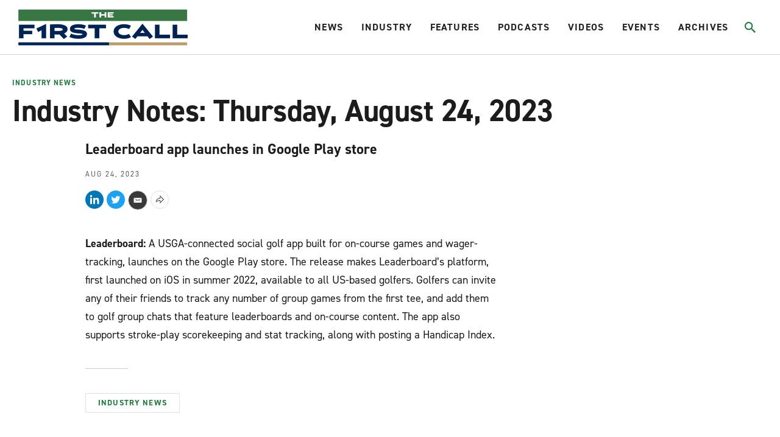

--- FILE ---
content_type: text/html;charset=UTF-8
request_url: https://www.firstcallgolf.com/industry-news/release/2023-08-24/industry-notes-thursday-august-24-2023
body_size: 18816
content:
<!DOCTYPE html>
<html class="ArticlePage" lang="en">
    <head>
    <meta charset="UTF-8">

    <style data-cssvarsponyfill="true">
                :root {
        --primaryColor1: #22b8e1;
        --primaryColor2: #000000;

        --primaryTextColor: #1c1c1c;
        --secondaryTextColor: #666666;
        --breakingColor: #ff6f00;

        --secondaryColor1: #666666;
        --secondaryColor2: #1c1c1c;
        --secondaryColor3: #e0e0e0;
        --secondaryColor4: #b8b8b8;
        --secondaryColor5: #393939;
        --secondaryColor6: #8c8c8c;

        --siteBgColor: #ffffff;
        --siteInverseBgColor: #000000;

        --headerBgColor: #ffffff;
        --headerBgColorInverse: #000000;
        --headerBorderColor: #d1d1d1;
        --headerBorderColorInverse: #858585;
        --headerTextColor: #242424;
        --headerTextColorInverse: #ffffff;
        --headerMenuBgColor: #ffffff;
        --headerMenuTextColor: #333333;
        --hatBgColor: #393939;

        --secondaryHeaderBgColor: #f7f7f7;
        --secondaryHeaderTextColor: #333333;

        --footerBgColor: #000000;
        --footerTextColor: #ffffff;

        --primaryTextColorInverse: #ffffff;
        --secondaryTextColorInverse: #cccccc;
        --tertiaryTextColor: #999999;
        --tertiaryTextColorInverse: #cccccc;

        --listBorderColor: #b0b0b0;
        --listSecondaryBorderColor: #e6e6e6;
        --gridBorderColor: #e6e6e6;

        --buttonBgColor: #1b7a3d;
        --buttonTextColor: #ffffff;
        --inverseButtonBgColor: #ffffff;
        --tagButtonBorderColor: #e2dfdd;

        --breakingTextColor: #ffffff;

        --brandColor: #1b7a3d;

        --primaryHeadlineFont: din-2014;
        --secondaryHeadlineFont: din-2014;
        --bodyFont: din-2014;
        }

    </style>

    

    <meta property="og:title" content="Industry Notes: Thursday, August 24, 2023">

    <meta property="og:url" content="https://www.firstcallgolf.com/industry-news/release/2023-08-24/industry-notes-thursday-august-24-2023">


    <meta property="og:description" content="Leaderboard app launches in Google Play store">

    <meta property="og:site_name" content="The First Call Golf">



    <meta property="og:type" content="article">

    <meta property="article:published_time" content="2023-08-24T15:32:25.889">

    <meta property="article:modified_time" content="2023-08-24T23:01:22.654">

    <meta property="article:section" content="Industry News">

    
    <meta name="twitter:card" content="summary_large_image"/>
    
    
    
    
    <meta name="twitter:description" content="Leaderboard app launches in Google Play store"/>
    
    

    
    
    
    
    <meta name="twitter:title" content="Industry Notes: Thursday, August 24, 2023"/>
    


    <link data-cssvarsponyfill="true" class="Webpack-css" rel="stylesheet" href="https://morning-read.brightspotcdn.com/resource/0000016c-9a9d-da84-ad6e-be9faedb0000/styleguide/All.min.751362649cdcbb4f7e5250d8d39bc2e9.gz.css">

    <style>:root {
    --primaryColor1: #0F586C !important;
}

.AdModule {
    text-align: center;
}

.ArticlePage-authorInfo-bio-content-link {
    margin-bottom: 20px;
}

#gf-ad-desktop {
    display: block;
}

#gf-ad-mobile {
    display: none;
}

.SectionPage-pageLead:before {
    background-color: rgba(0,0,0,0) !important;
}

@media only screen and (max-width: 600px) {
    .Page-hat {
        height: 40px !important;
    }
    .Page-header {
        height: 75px !important;
        padding: 2px 10px 0px 10px !important;
    }
    #gf-ad-desktop {
        display: none;
    }
    #gf-ad-mobile {
        display: block;
    }
}</style>


    <meta name="viewport" content="width=device-width, initial-scale=1, maximum-scale=5"><title>Industry Notes: Thursday, August 24, 2023</title><meta name="description" content="Leaderboard app launches in Google Play store"><link rel="canonical" href="https://www.firstcallgolf.com/industry-news/release/2023-08-24/industry-notes-thursday-august-24-2023"><meta name="brightspot.contentId" content="0000018a-2828-d4a7-afeb-7a3db0be0001"><link rel="apple-touch-icon"sizes="180x180"href="/apple-touch-icon.png"><link rel="icon"type="image/png"href="/favicon-32x32.png"><link rel="icon"type="image/png"href="/favicon-16x16.png">
    <script type="application/ld+json">{"@context":"http://schema.org","@type":"Article","headline":"Industry Notes: Thursday, August 24, 2023","mainEntityOfPage":{"@type":"WebPage","@id":"https://www.firstcallgolf.com/industry-news/release/2023-08-24/industry-notes-thursday-august-24-2023"},"description":"Leaderboard app launches in Google Play store"}</script>

    

    <!--This is needed for custom elements to function in browsers that
    support them natively but that are using es6 code transpiled to es5.
    This will cause a non-fatal error to show up in the IE11 console.
    It can be safely ignored. https://github.com/webcomponents/webcomponentsjs/issues/749 -->
    <script>
        (function () {
        'use strict';

        (()=>{'use strict';if(!window.customElements)return;const a=window.HTMLElement,b=window.customElements.define,c=window.customElements.get,d=new Map,e=new Map;let f=!1,g=!1;window.HTMLElement=function(){if(!f){const a=d.get(this.constructor),b=c.call(window.customElements,a);g=!0;const e=new b;return e}f=!1;},window.HTMLElement.prototype=a.prototype;Object.defineProperty(window,'customElements',{value:window.customElements,configurable:!0,writable:!0}),Object.defineProperty(window.customElements,'define',{value:(c,h)=>{const i=h.prototype,j=class extends a{constructor(){super(),Object.setPrototypeOf(this,i),g||(f=!0,h.call(this)),g=!1;}},k=j.prototype;j.observedAttributes=h.observedAttributes,k.connectedCallback=i.connectedCallback,k.disconnectedCallback=i.disconnectedCallback,k.attributeChangedCallback=i.attributeChangedCallback,k.adoptedCallback=i.adoptedCallback,d.set(h,c),e.set(c,h),b.call(window.customElements,c,j);},configurable:!0,writable:!0}),Object.defineProperty(window.customElements,'get',{value:(a)=>e.get(a),configurable:!0,writable:!0});})();

        /**
        @license
        Copyright (c) 2017 The Polymer Project Authors. All rights reserved.
        This code may only be used under the BSD style license found at http://polymer.github.io/LICENSE.txt
        The complete set of authors may be found at http://polymer.github.io/AUTHORS.txt
        The complete set of contributors may be found at http://polymer.github.io/CONTRIBUTORS.txt
        Code distributed by Google as part of the polymer project is also
        subject to an additional IP rights grant found at http://polymer.github.io/PATENTS.txt
        */
        }());
    </script>
    <script>
        /**
            For the fastest load times https://developers.google.com/speed/docs/insights/BlockingJS
            and to prevent any FOUC, as well as prevent any race conditions for browsers that also
            rely on the CSS variables polyfill, this is inlined.
        **/
        if (!window.customElements) {
            (function(){
                'use strict';var h=new function(){};var aa=new Set("annotation-xml color-profile font-face font-face-src font-face-uri font-face-format font-face-name missing-glyph".split(" "));function m(b){var a=aa.has(b);b=/^[a-z][.0-9_a-z]*-[\-.0-9_a-z]*$/.test(b);return!a&&b}function n(b){var a=b.isConnected;if(void 0!==a)return a;for(;b&&!(b.__CE_isImportDocument||b instanceof Document);)b=b.parentNode||(window.ShadowRoot&&b instanceof ShadowRoot?b.host:void 0);return!(!b||!(b.__CE_isImportDocument||b instanceof Document))}
                function p(b,a){for(;a&&a!==b&&!a.nextSibling;)a=a.parentNode;return a&&a!==b?a.nextSibling:null}
                function t(b,a,c){c=c?c:new Set;for(var d=b;d;){if(d.nodeType===Node.ELEMENT_NODE){var e=d;a(e);var f=e.localName;if("link"===f&&"import"===e.getAttribute("rel")){d=e.import;if(d instanceof Node&&!c.has(d))for(c.add(d),d=d.firstChild;d;d=d.nextSibling)t(d,a,c);d=p(b,e);continue}else if("template"===f){d=p(b,e);continue}if(e=e.__CE_shadowRoot)for(e=e.firstChild;e;e=e.nextSibling)t(e,a,c)}d=d.firstChild?d.firstChild:p(b,d)}}function u(b,a,c){b[a]=c};function v(){this.a=new Map;this.s=new Map;this.f=[];this.b=!1}function ba(b,a,c){b.a.set(a,c);b.s.set(c.constructor,c)}function w(b,a){b.b=!0;b.f.push(a)}function x(b,a){b.b&&t(a,function(a){return y(b,a)})}function y(b,a){if(b.b&&!a.__CE_patched){a.__CE_patched=!0;for(var c=0;c<b.f.length;c++)b.f[c](a)}}function z(b,a){var c=[];t(a,function(b){return c.push(b)});for(a=0;a<c.length;a++){var d=c[a];1===d.__CE_state?b.connectedCallback(d):A(b,d)}}
                function B(b,a){var c=[];t(a,function(b){return c.push(b)});for(a=0;a<c.length;a++){var d=c[a];1===d.__CE_state&&b.disconnectedCallback(d)}}
                function C(b,a,c){c=c?c:{};var d=c.w||new Set,e=c.i||function(a){return A(b,a)},f=[];t(a,function(a){if("link"===a.localName&&"import"===a.getAttribute("rel")){var c=a.import;c instanceof Node&&(c.__CE_isImportDocument=!0,c.__CE_hasRegistry=!0);c&&"complete"===c.readyState?c.__CE_documentLoadHandled=!0:a.addEventListener("load",function(){var c=a.import;if(!c.__CE_documentLoadHandled){c.__CE_documentLoadHandled=!0;var f=new Set(d);f.delete(c);C(b,c,{w:f,i:e})}})}else f.push(a)},d);if(b.b)for(a=0;a<
                f.length;a++)y(b,f[a]);for(a=0;a<f.length;a++)e(f[a])}
                function A(b,a){if(void 0===a.__CE_state){var c=a.ownerDocument;if(c.defaultView||c.__CE_isImportDocument&&c.__CE_hasRegistry)if(c=b.a.get(a.localName)){c.constructionStack.push(a);var d=c.constructor;try{try{if(new d!==a)throw Error("The custom element constructor did not produce the element being upgraded.");}finally{c.constructionStack.pop()}}catch(r){throw a.__CE_state=2,r;}a.__CE_state=1;a.__CE_definition=c;if(c.attributeChangedCallback)for(c=c.observedAttributes,d=0;d<c.length;d++){var e=c[d],
                        f=a.getAttribute(e);null!==f&&b.attributeChangedCallback(a,e,null,f,null)}n(a)&&b.connectedCallback(a)}}}v.prototype.connectedCallback=function(b){var a=b.__CE_definition;a.connectedCallback&&a.connectedCallback.call(b)};v.prototype.disconnectedCallback=function(b){var a=b.__CE_definition;a.disconnectedCallback&&a.disconnectedCallback.call(b)};
                v.prototype.attributeChangedCallback=function(b,a,c,d,e){var f=b.__CE_definition;f.attributeChangedCallback&&-1<f.observedAttributes.indexOf(a)&&f.attributeChangedCallback.call(b,a,c,d,e)};function D(b,a){this.c=b;this.a=a;this.b=void 0;C(this.c,this.a);"loading"===this.a.readyState&&(this.b=new MutationObserver(this.f.bind(this)),this.b.observe(this.a,{childList:!0,subtree:!0}))}function E(b){b.b&&b.b.disconnect()}D.prototype.f=function(b){var a=this.a.readyState;"interactive"!==a&&"complete"!==a||E(this);for(a=0;a<b.length;a++)for(var c=b[a].addedNodes,d=0;d<c.length;d++)C(this.c,c[d])};function ca(){var b=this;this.b=this.a=void 0;this.f=new Promise(function(a){b.b=a;b.a&&a(b.a)})}function F(b){if(b.a)throw Error("Already resolved.");b.a=void 0;b.b&&b.b(void 0)};function G(b){this.j=!1;this.c=b;this.o=new Map;this.l=function(b){return b()};this.g=!1;this.m=[];this.u=new D(b,document)}
                G.prototype.define=function(b,a){var c=this;if(!(a instanceof Function))throw new TypeError("Custom element constructors must be functions.");if(!m(b))throw new SyntaxError("The element name '"+b+"' is not valid.");if(this.c.a.get(b))throw Error("A custom element with name '"+b+"' has already been defined.");if(this.j)throw Error("A custom element is already being defined.");this.j=!0;var d,e,f,r,k;try{var g=function(b){var a=l[b];if(void 0!==a&&!(a instanceof Function))throw Error("The '"+b+"' callback must be a function.");
                    return a},l=a.prototype;if(!(l instanceof Object))throw new TypeError("The custom element constructor's prototype is not an object.");d=g("connectedCallback");e=g("disconnectedCallback");f=g("adoptedCallback");r=g("attributeChangedCallback");k=a.observedAttributes||[]}catch(q){return}finally{this.j=!1}a={localName:b,constructor:a,connectedCallback:d,disconnectedCallback:e,adoptedCallback:f,attributeChangedCallback:r,observedAttributes:k,constructionStack:[]};ba(this.c,b,a);this.m.push(a);this.g||
                (this.g=!0,this.l(function(){return da(c)}))};G.prototype.i=function(b){C(this.c,b)};function da(b){if(!1!==b.g){b.g=!1;for(var a=b.m,c=[],d=new Map,e=0;e<a.length;e++)d.set(a[e].localName,[]);C(b.c,document,{i:function(a){if(void 0===a.__CE_state){var e=a.localName,f=d.get(e);f?f.push(a):b.c.a.get(e)&&c.push(a)}}});for(e=0;e<c.length;e++)A(b.c,c[e]);for(;0<a.length;){for(var f=a.shift(),e=f.localName,f=d.get(f.localName),r=0;r<f.length;r++)A(b.c,f[r]);(e=b.o.get(e))&&F(e)}}}
                G.prototype.get=function(b){if(b=this.c.a.get(b))return b.constructor};G.prototype.whenDefined=function(b){if(!m(b))return Promise.reject(new SyntaxError("'"+b+"' is not a valid custom element name."));var a=this.o.get(b);if(a)return a.f;a=new ca;this.o.set(b,a);this.c.a.get(b)&&!this.m.some(function(a){return a.localName===b})&&F(a);return a.f};G.prototype.v=function(b){E(this.u);var a=this.l;this.l=function(c){return b(function(){return a(c)})}};window.CustomElementRegistry=G;
                G.prototype.define=G.prototype.define;G.prototype.upgrade=G.prototype.i;G.prototype.get=G.prototype.get;G.prototype.whenDefined=G.prototype.whenDefined;G.prototype.polyfillWrapFlushCallback=G.prototype.v;var H=window.Document.prototype.createElement,ea=window.Document.prototype.createElementNS,fa=window.Document.prototype.importNode,ga=window.Document.prototype.prepend,ha=window.Document.prototype.append,ia=window.DocumentFragment.prototype.prepend,ja=window.DocumentFragment.prototype.append,I=window.Node.prototype.cloneNode,J=window.Node.prototype.appendChild,K=window.Node.prototype.insertBefore,L=window.Node.prototype.removeChild,M=window.Node.prototype.replaceChild,N=Object.getOwnPropertyDescriptor(window.Node.prototype,
                        "textContent"),O=window.Element.prototype.attachShadow,P=Object.getOwnPropertyDescriptor(window.Element.prototype,"innerHTML"),Q=window.Element.prototype.getAttribute,R=window.Element.prototype.setAttribute,S=window.Element.prototype.removeAttribute,T=window.Element.prototype.getAttributeNS,U=window.Element.prototype.setAttributeNS,ka=window.Element.prototype.removeAttributeNS,la=window.Element.prototype.insertAdjacentElement,ma=window.Element.prototype.insertAdjacentHTML,na=window.Element.prototype.prepend,
                        oa=window.Element.prototype.append,V=window.Element.prototype.before,pa=window.Element.prototype.after,qa=window.Element.prototype.replaceWith,ra=window.Element.prototype.remove,sa=window.HTMLElement,W=Object.getOwnPropertyDescriptor(window.HTMLElement.prototype,"innerHTML"),ta=window.HTMLElement.prototype.insertAdjacentElement,ua=window.HTMLElement.prototype.insertAdjacentHTML;function va(){var b=X;window.HTMLElement=function(){function a(){var a=this.constructor,d=b.s.get(a);if(!d)throw Error("The custom element being constructed was not registered with `customElements`.");var e=d.constructionStack;if(!e.length)return e=H.call(document,d.localName),Object.setPrototypeOf(e,a.prototype),e.__CE_state=1,e.__CE_definition=d,y(b,e),e;var d=e.length-1,f=e[d];if(f===h)throw Error("The HTMLElement constructor was either called reentrantly for this constructor or called multiple times.");
                    e[d]=h;Object.setPrototypeOf(f,a.prototype);y(b,f);return f}a.prototype=sa.prototype;return a}()};function Y(b,a,c){function d(a){return function(c){for(var e=[],d=0;d<arguments.length;++d)e[d-0]=arguments[d];for(var d=[],f=[],l=0;l<e.length;l++){var q=e[l];q instanceof Element&&n(q)&&f.push(q);if(q instanceof DocumentFragment)for(q=q.firstChild;q;q=q.nextSibling)d.push(q);else d.push(q)}a.apply(this,e);for(e=0;e<f.length;e++)B(b,f[e]);if(n(this))for(e=0;e<d.length;e++)f=d[e],f instanceof Element&&z(b,f)}}c.h&&(a.prepend=d(c.h));c.append&&(a.append=d(c.append))};function wa(){var b=X;u(Document.prototype,"createElement",function(a){if(this.__CE_hasRegistry){var c=b.a.get(a);if(c)return new c.constructor}a=H.call(this,a);y(b,a);return a});u(Document.prototype,"importNode",function(a,c){a=fa.call(this,a,c);this.__CE_hasRegistry?C(b,a):x(b,a);return a});u(Document.prototype,"createElementNS",function(a,c){if(this.__CE_hasRegistry&&(null===a||"http://www.w3.org/1999/xhtml"===a)){var d=b.a.get(c);if(d)return new d.constructor}a=ea.call(this,a,c);y(b,a);return a});
                    Y(b,Document.prototype,{h:ga,append:ha})};function xa(){var b=X;function a(a,d){Object.defineProperty(a,"textContent",{enumerable:d.enumerable,configurable:!0,get:d.get,set:function(a){if(this.nodeType===Node.TEXT_NODE)d.set.call(this,a);else{var e=void 0;if(this.firstChild){var c=this.childNodes,k=c.length;if(0<k&&n(this))for(var e=Array(k),g=0;g<k;g++)e[g]=c[g]}d.set.call(this,a);if(e)for(a=0;a<e.length;a++)B(b,e[a])}}})}u(Node.prototype,"insertBefore",function(a,d){if(a instanceof DocumentFragment){var e=Array.prototype.slice.apply(a.childNodes);
                    a=K.call(this,a,d);if(n(this))for(d=0;d<e.length;d++)z(b,e[d]);return a}e=n(a);d=K.call(this,a,d);e&&B(b,a);n(this)&&z(b,a);return d});u(Node.prototype,"appendChild",function(a){if(a instanceof DocumentFragment){var c=Array.prototype.slice.apply(a.childNodes);a=J.call(this,a);if(n(this))for(var e=0;e<c.length;e++)z(b,c[e]);return a}c=n(a);e=J.call(this,a);c&&B(b,a);n(this)&&z(b,a);return e});u(Node.prototype,"cloneNode",function(a){a=I.call(this,a);this.ownerDocument.__CE_hasRegistry?C(b,a):x(b,a);
                    return a});u(Node.prototype,"removeChild",function(a){var c=n(a),e=L.call(this,a);c&&B(b,a);return e});u(Node.prototype,"replaceChild",function(a,d){if(a instanceof DocumentFragment){var e=Array.prototype.slice.apply(a.childNodes);a=M.call(this,a,d);if(n(this))for(B(b,d),d=0;d<e.length;d++)z(b,e[d]);return a}var e=n(a),f=M.call(this,a,d),c=n(this);c&&B(b,d);e&&B(b,a);c&&z(b,a);return f});N&&N.get?a(Node.prototype,N):w(b,function(b){a(b,{enumerable:!0,configurable:!0,get:function(){for(var a=[],b=
                            0;b<this.childNodes.length;b++)a.push(this.childNodes[b].textContent);return a.join("")},set:function(a){for(;this.firstChild;)L.call(this,this.firstChild);J.call(this,document.createTextNode(a))}})})};function ya(b){var a=Element.prototype;function c(a){return function(e){for(var c=[],d=0;d<arguments.length;++d)c[d-0]=arguments[d];for(var d=[],k=[],g=0;g<c.length;g++){var l=c[g];l instanceof Element&&n(l)&&k.push(l);if(l instanceof DocumentFragment)for(l=l.firstChild;l;l=l.nextSibling)d.push(l);else d.push(l)}a.apply(this,c);for(c=0;c<k.length;c++)B(b,k[c]);if(n(this))for(c=0;c<d.length;c++)k=d[c],k instanceof Element&&z(b,k)}}V&&(a.before=c(V));V&&(a.after=c(pa));qa&&u(a,"replaceWith",function(a){for(var e=
                        [],c=0;c<arguments.length;++c)e[c-0]=arguments[c];for(var c=[],d=[],k=0;k<e.length;k++){var g=e[k];g instanceof Element&&n(g)&&d.push(g);if(g instanceof DocumentFragment)for(g=g.firstChild;g;g=g.nextSibling)c.push(g);else c.push(g)}k=n(this);qa.apply(this,e);for(e=0;e<d.length;e++)B(b,d[e]);if(k)for(B(b,this),e=0;e<c.length;e++)d=c[e],d instanceof Element&&z(b,d)});ra&&u(a,"remove",function(){var a=n(this);ra.call(this);a&&B(b,this)})};function za(){var b=X;function a(a,c){Object.defineProperty(a,"innerHTML",{enumerable:c.enumerable,configurable:!0,get:c.get,set:function(a){var e=this,d=void 0;n(this)&&(d=[],t(this,function(a){a!==e&&d.push(a)}));c.set.call(this,a);if(d)for(var f=0;f<d.length;f++){var r=d[f];1===r.__CE_state&&b.disconnectedCallback(r)}this.ownerDocument.__CE_hasRegistry?C(b,this):x(b,this);return a}})}function c(a,c){u(a,"insertAdjacentElement",function(a,e){var d=n(e);a=c.call(this,a,e);d&&B(b,e);n(a)&&z(b,e);
                    return a})}function d(a,c){function e(a,e){for(var c=[];a!==e;a=a.nextSibling)c.push(a);for(e=0;e<c.length;e++)C(b,c[e])}u(a,"insertAdjacentHTML",function(a,b){a=a.toLowerCase();if("beforebegin"===a){var d=this.previousSibling;c.call(this,a,b);e(d||this.parentNode.firstChild,this)}else if("afterbegin"===a)d=this.firstChild,c.call(this,a,b),e(this.firstChild,d);else if("beforeend"===a)d=this.lastChild,c.call(this,a,b),e(d||this.firstChild,null);else if("afterend"===a)d=this.nextSibling,c.call(this,
                        a,b),e(this.nextSibling,d);else throw new SyntaxError("The value provided ("+String(a)+") is not one of 'beforebegin', 'afterbegin', 'beforeend', or 'afterend'.");})}O&&u(Element.prototype,"attachShadow",function(a){return this.__CE_shadowRoot=a=O.call(this,a)});P&&P.get?a(Element.prototype,P):W&&W.get?a(HTMLElement.prototype,W):w(b,function(b){a(b,{enumerable:!0,configurable:!0,get:function(){return I.call(this,!0).innerHTML},set:function(a){var b="template"===this.localName,e=b?this.content:this,
                            c=H.call(document,this.localName);for(c.innerHTML=a;0<e.childNodes.length;)L.call(e,e.childNodes[0]);for(a=b?c.content:c;0<a.childNodes.length;)J.call(e,a.childNodes[0])}})});u(Element.prototype,"setAttribute",function(a,c){if(1!==this.__CE_state)return R.call(this,a,c);var e=Q.call(this,a);R.call(this,a,c);c=Q.call(this,a);b.attributeChangedCallback(this,a,e,c,null)});u(Element.prototype,"setAttributeNS",function(a,c,d){if(1!==this.__CE_state)return U.call(this,a,c,d);var e=T.call(this,a,c);U.call(this,
                        a,c,d);d=T.call(this,a,c);b.attributeChangedCallback(this,c,e,d,a)});u(Element.prototype,"removeAttribute",function(a){if(1!==this.__CE_state)return S.call(this,a);var c=Q.call(this,a);S.call(this,a);null!==c&&b.attributeChangedCallback(this,a,c,null,null)});u(Element.prototype,"removeAttributeNS",function(a,c){if(1!==this.__CE_state)return ka.call(this,a,c);var d=T.call(this,a,c);ka.call(this,a,c);var e=T.call(this,a,c);d!==e&&b.attributeChangedCallback(this,c,d,e,a)});ta?c(HTMLElement.prototype,
                        ta):la?c(Element.prototype,la):console.warn("Custom Elements: `Element#insertAdjacentElement` was not patched.");ua?d(HTMLElement.prototype,ua):ma?d(Element.prototype,ma):console.warn("Custom Elements: `Element#insertAdjacentHTML` was not patched.");Y(b,Element.prototype,{h:na,append:oa});ya(b)};/*

                Copyright (c) 2016 The Polymer Project Authors. All rights reserved.
                This code may only be used under the BSD style license found at http://polymer.github.io/LICENSE.txt
                The complete set of authors may be found at http://polymer.github.io/AUTHORS.txt
                The complete set of contributors may be found at http://polymer.github.io/CONTRIBUTORS.txt
                Code distributed by Google as part of the polymer project is also
                subject to an additional IP rights grant found at http://polymer.github.io/PATENTS.txt
                */
                var Z=window.customElements;if(!Z||Z.forcePolyfill||"function"!=typeof Z.define||"function"!=typeof Z.get){var X=new v;va();wa();Y(X,DocumentFragment.prototype,{h:ia,append:ja});xa();za();document.__CE_hasRegistry=!0;var customElements=new G(X);Object.defineProperty(window,"customElements",{configurable:!0,enumerable:!0,value:customElements})};
            }).call(self);
        }

        /**
            This allows us to load the IE polyfills via feature detection so that they do not load
            needlessly in the browsers that do not need them. It also ensures they are loaded
            non async so that they load before the rest of our JS.
        */
        var head = document.getElementsByTagName('head')[0];
        if (!window.CSS || !window.CSS.supports || !window.CSS.supports('--fake-var', 0)) {
            var script = document.createElement('script');
            script.setAttribute('src', "https://morning-read.brightspotcdn.com/resource/0000016c-9a9d-da84-ad6e-be9faedb0000/styleguide/util/IEPolyfills.b2b81d0e575e34ef1ee817fa8cf1a6a8.gz.js");
            script.setAttribute('type', 'text/javascript');
            script.async = false;
            head.appendChild(script);
        }
    </script>
    
    <script src="https://morning-read.brightspotcdn.com/resource/0000016c-9a9d-da84-ad6e-be9faedb0000/styleguide/All.min.b34ad656c88bb88cb2d876aee52377fb.gz.js" async></script>

    <!-- Fonts we are using live at this link -->
    <link rel="stylesheet" href="https://use.typekit.net/evb2tgx.css">
    
    <script>
      (function(i,s,o,g,r,a,m){i['GoogleAnalyticsObject']=r;i[r]=i[r]||function(){
      (i[r].q=i[r].q||[]).push(arguments)},i[r].l=1*new Date();a=s.createElement(o),
      m=s.getElementsByTagName(o)[0];a.async=1;a.src=g;m.parentNode.insertBefore(a,m)
      })(window,document,'script','https://www.google-analytics.com/analytics.js','ga');
      ga('create', "UA-100629656-4", 'auto');

      
      ga('send', 'pageview');
      

    </script>


      <script>//load TrackerJS
!function(t,n,e,o,a){function d(t){var n=~~(Date.now()/3e5),o=document.createElement(e);o.async=!0,o.src=t+"?ts="+n;var a=document.getElementsByTagName(e)[0];a.parentNode.insertBefore(o,a)}t.MooTrackerObject=a,t[a]=t[a]||function(){return t[a].q?void t[a].q.push(arguments):void(t[a].q=[arguments])},window.attachEvent?window.attachEvent("onload",d.bind(this,o)):window.addEventListener("load",d.bind(this,o),!1)}(window,document,"script","//cdn.stat-track.com/statics/moosend-tracking.min.js","mootrack");
//tracker has to be initialized otherwise it will generate warnings and wont sendtracking events
mootrack('init', '4eadc877580b46f0b2262fffbd79a953');
//track a view of the current page
mootrack('trackPageView');
//track a video played 
mootrack('Video Played');
//track identity
mootrack('identify', 'john@doe.com');</script>
<script src="//b-code.liadm.com/b-02vs.min.js" async></script>

</head>


    <body class="Page-body">
        <a id="skip-link" href="#main-content" class="Skip-link" tabindex="0" data-cms-ai="0">Skip to main content</a>
        

<!-- Putting icons here, so we don't have to include in a bunch of -body hbs's -->
<svg xmlns="http://www.w3.org/2000/svg" style="display:none" id="iconsMap">
    <symbol id="mono-icon-facebook" viewBox="0 0 10 19">
        <path fill-rule="evenodd" d="M2.707 18.25V10.2H0V7h2.707V4.469c0-1.336.375-2.373 1.125-3.112C4.582.62 5.578.25 6.82.25c1.008 0 1.828.047 2.461.14v2.848H7.594c-.633 0-1.067.14-1.301.422-.188.235-.281.61-.281 1.125V7H9l-.422 3.2H6.012v8.05H2.707z"></path>
    </symbol>
    <symbol id="mono-icon-instagram" viewBox="0 0 17 17">
        <g>
            <path fill-rule="evenodd" d="M8.281 4.207c.727 0 1.4.182 2.022.545a4.055 4.055 0 0 1 1.476 1.477c.364.62.545 1.294.545 2.021 0 .727-.181 1.4-.545 2.021a4.055 4.055 0 0 1-1.476 1.477 3.934 3.934 0 0 1-2.022.545c-.726 0-1.4-.182-2.021-.545a4.055 4.055 0 0 1-1.477-1.477 3.934 3.934 0 0 1-.545-2.021c0-.727.182-1.4.545-2.021A4.055 4.055 0 0 1 6.26 4.752a3.934 3.934 0 0 1 2.021-.545zm0 6.68a2.54 2.54 0 0 0 1.864-.774 2.54 2.54 0 0 0 .773-1.863 2.54 2.54 0 0 0-.773-1.863 2.54 2.54 0 0 0-1.864-.774 2.54 2.54 0 0 0-1.863.774 2.54 2.54 0 0 0-.773 1.863c0 .727.257 1.348.773 1.863a2.54 2.54 0 0 0 1.863.774zM13.45 4.03c-.023.258-.123.48-.299.668a.856.856 0 0 1-.65.281.913.913 0 0 1-.668-.28.913.913 0 0 1-.281-.669c0-.258.094-.48.281-.668a.913.913 0 0 1 .668-.28c.258 0 .48.093.668.28.187.188.281.41.281.668zm2.672.95c.023.656.035 1.746.035 3.269 0 1.523-.017 2.62-.053 3.287-.035.668-.134 1.248-.298 1.74a4.098 4.098 0 0 1-.967 1.53 4.098 4.098 0 0 1-1.53.966c-.492.164-1.072.264-1.74.3-.668.034-1.763.052-3.287.052-1.523 0-2.619-.018-3.287-.053-.668-.035-1.248-.146-1.74-.334a3.747 3.747 0 0 1-1.53-.931 4.098 4.098 0 0 1-.966-1.53c-.164-.492-.264-1.072-.299-1.74C.424 10.87.406 9.773.406 8.25S.424 5.63.46 4.963c.035-.668.135-1.248.299-1.74.21-.586.533-1.096.967-1.53A4.098 4.098 0 0 1 3.254.727c.492-.164 1.072-.264 1.74-.3C5.662.394 6.758.376 8.281.376c1.524 0 2.62.018 3.287.053.668.035 1.248.135 1.74.299a4.098 4.098 0 0 1 2.496 2.496c.165.492.27 1.078.317 1.757zm-1.687 7.91c.14-.399.234-1.032.28-1.899.024-.515.036-1.242.036-2.18V7.689c0-.961-.012-1.688-.035-2.18-.047-.89-.14-1.524-.281-1.899a2.537 2.537 0 0 0-1.512-1.511c-.375-.14-1.008-.235-1.899-.282a51.292 51.292 0 0 0-2.18-.035H7.72c-.938 0-1.664.012-2.18.035-.867.047-1.5.141-1.898.282a2.537 2.537 0 0 0-1.512 1.511c-.14.375-.234 1.008-.281 1.899a51.292 51.292 0 0 0-.036 2.18v1.125c0 .937.012 1.664.036 2.18.047.866.14 1.5.28 1.898.306.726.81 1.23 1.513 1.511.398.141 1.03.235 1.898.282.516.023 1.242.035 2.18.035h1.125c.96 0 1.687-.012 2.18-.035.89-.047 1.523-.141 1.898-.282.726-.304 1.23-.808 1.512-1.511z"></path>
        </g>
    </symbol>
    <symbol id="mono-icon-email" viewBox="0 0 512 512">
        <g>
            <path d="M67,148.7c11,5.8,163.8,89.1,169.5,92.1c5.7,3,11.5,4.4,20.5,4.4c9,0,14.8-1.4,20.5-4.4c5.7-3,158.5-86.3,169.5-92.1
                c4.1-2.1,11-5.9,12.5-10.2c2.6-7.6-0.2-10.5-11.3-10.5H257H65.8c-11.1,0-13.9,3-11.3,10.5C56,142.9,62.9,146.6,67,148.7z"></path>
            <path d="M455.7,153.2c-8.2,4.2-81.8,56.6-130.5,88.1l82.2,92.5c2,2,2.9,4.4,1.8,5.6c-1.2,1.1-3.8,0.5-5.9-1.4l-98.6-83.2
                c-14.9,9.6-25.4,16.2-27.2,17.2c-7.7,3.9-13.1,4.4-20.5,4.4c-7.4,0-12.8-0.5-20.5-4.4c-1.9-1-12.3-7.6-27.2-17.2l-98.6,83.2
                c-2,2-4.7,2.6-5.9,1.4c-1.2-1.1-0.3-3.6,1.7-5.6l82.1-92.5c-48.7-31.5-123.1-83.9-131.3-88.1c-8.8-4.5-9.3,0.8-9.3,4.9
                c0,4.1,0,205,0,205c0,9.3,13.7,20.9,23.5,20.9H257h185.5c9.8,0,21.5-11.7,21.5-20.9c0,0,0-201,0-205
                C464,153.9,464.6,148.7,455.7,153.2z"></path>
        </g>
    </symbol>
    <symbol id="mono-icon-print" viewBox="0 0 12 12">
        <g fill-rule="evenodd">
            <path fill-rule="nonzero" d="M9 10V7H3v3H1a1 1 0 0 1-1-1V4a1 1 0 0 1 1-1h10a1 1 0 0 1 1 1v3.132A2.868 2.868 0 0 1 9.132 10H9zm.5-4.5a1 1 0 1 0 0-2 1 1 0 0 0 0 2zM3 0h6v2H3z"></path>
            <path d="M4 8h4v4H4z"></path>
        </g>
    </symbol>
    <symbol id="mono-icon-copylink" viewBox="0 0 12 12">
        <g fill-rule="evenodd">
            <path d="M10.199 2.378c.222.205.4.548.465.897.062.332.016.614-.132.774L8.627 6.106c-.187.203-.512.232-.75-.014a.498.498 0 0 0-.706.028.499.499 0 0 0 .026.706 1.509 1.509 0 0 0 2.165-.04l1.903-2.06c.37-.398.506-.98.382-1.636-.105-.557-.392-1.097-.77-1.445L9.968.8C9.591.452 9.03.208 8.467.145 7.803.072 7.233.252 6.864.653L4.958 2.709a1.509 1.509 0 0 0 .126 2.161.5.5 0 1 0 .68-.734c-.264-.218-.26-.545-.071-.747L7.597 1.33c.147-.16.425-.228.76-.19.353.038.71.188.931.394l.91.843.001.001zM1.8 9.623c-.222-.205-.4-.549-.465-.897-.062-.332-.016-.614.132-.774l1.905-2.057c.187-.203.512-.232.75.014a.498.498 0 0 0 .706-.028.499.499 0 0 0-.026-.706 1.508 1.508 0 0 0-2.165.04L.734 7.275c-.37.399-.506.98-.382 1.637.105.557.392 1.097.77 1.445l.91.843c.376.35.937.594 1.5.656.664.073 1.234-.106 1.603-.507L7.04 9.291a1.508 1.508 0 0 0-.126-2.16.5.5 0 0 0-.68.734c.264.218.26.545.071.747l-1.904 2.057c-.147.16-.425.228-.76.191-.353-.038-.71-.188-.931-.394l-.91-.843z"></path>
            <path d="M8.208 3.614a.5.5 0 0 0-.707.028L3.764 7.677a.5.5 0 0 0 .734.68L8.235 4.32a.5.5 0 0 0-.027-.707"></path>
        </g>
    </symbol>
    <symbol id="mono-icon-linkedin" viewBox="0 0 16 17">
        <g fill-rule="evenodd">
            <path d="M3.734 16.125H.464V5.613h3.27zM2.117 4.172c-.515 0-.96-.188-1.336-.563A1.825 1.825 0 0 1 .22 2.273c0-.515.187-.96.562-1.335.375-.375.82-.563 1.336-.563.516 0 .961.188 1.336.563.375.375.563.82.563 1.335 0 .516-.188.961-.563 1.336-.375.375-.82.563-1.336.563zM15.969 16.125h-3.27v-5.133c0-.844-.07-1.453-.21-1.828-.259-.633-.762-.95-1.512-.95s-1.278.282-1.582.845c-.235.421-.352 1.043-.352 1.863v5.203H5.809V5.613h3.128v1.442h.036c.234-.469.609-.856 1.125-1.16.562-.375 1.218-.563 1.968-.563 1.524 0 2.59.48 3.2 1.441.468.774.703 1.97.703 3.586v5.766z"></path>
        </g>
    </symbol>
    <symbol id="mono-icon-pinterest" viewBox="0 0 512 512">
        <g>
            <path d="M256,32C132.3,32,32,132.3,32,256c0,91.7,55.2,170.5,134.1,205.2c-0.6-15.6-0.1-34.4,3.9-51.4
                c4.3-18.2,28.8-122.1,28.8-122.1s-7.2-14.3-7.2-35.4c0-33.2,19.2-58,43.2-58c20.4,0,30.2,15.3,30.2,33.6
                c0,20.5-13.1,51.1-19.8,79.5c-5.6,23.8,11.9,43.1,35.4,43.1c42.4,0,71-54.5,71-119.1c0-49.1-33.1-85.8-93.2-85.8
                c-67.9,0-110.3,50.7-110.3,107.3c0,19.5,5.8,33.3,14.8,43.9c4.1,4.9,4.7,6.9,3.2,12.5c-1.1,4.1-3.5,14-4.6,18
                c-1.5,5.7-6.1,7.7-11.2,5.6c-31.3-12.8-45.9-47-45.9-85.6c0-63.6,53.7-139.9,160.1-139.9c85.5,0,141.8,61.9,141.8,128.3
                c0,87.9-48.9,153.5-120.9,153.5c-24.2,0-46.9-13.1-54.7-27.9c0,0-13,51.6-15.8,61.6c-4.7,17.3-14,34.5-22.5,48
                c20.1,5.9,41.4,9.2,63.5,9.2c123.7,0,224-100.3,224-224C480,132.3,379.7,32,256,32z"></path>
        </g>
    </symbol>
    <symbol id="mono-icon-tumblr" viewBox="0 0 512 512">
        <g>
            <path d="M321.2,396.3c-11.8,0-22.4-2.8-31.5-8.3c-6.9-4.1-11.5-9.6-14-16.4c-2.6-6.9-3.6-22.3-3.6-46.4V224h96v-64h-96V48h-61.9
                c-2.7,21.5-7.5,44.7-14.5,58.6c-7,13.9-14,25.8-25.6,35.7c-11.6,9.9-25.6,17.9-41.9,23.3V224h48v140.4c0,19,2,33.5,5.9,43.5
                c4,10,11.1,19.5,21.4,28.4c10.3,8.9,22.8,15.7,37.3,20.5c14.6,4.8,31.4,7.2,50.4,7.2c16.7,0,30.3-1.7,44.7-5.1
                c14.4-3.4,30.5-9.3,48.2-17.6v-65.6C363.2,389.4,342.3,396.3,321.2,396.3z"></path>
        </g>
    </symbol>
    <symbol id="mono-icon-twitter" viewBox="0 0 19 16">
        <g>
            <path fill-rule="evenodd" d="M16.48 4.594c.024.094.036.246.036.457 0 1.687-.41 3.316-1.23 4.887-.845 1.664-2.028 2.988-3.552 3.972-1.664 1.102-3.574 1.652-5.73 1.652-2.063 0-3.95-.55-5.66-1.652.258.024.55.035.879.035 1.71 0 3.246-.527 4.605-1.582-.82 0-1.54-.24-2.162-.72a3.671 3.671 0 0 1-1.283-1.811c.234.023.457.035.668.035.328 0 .656-.035.984-.105a3.72 3.72 0 0 1-2.11-1.301 3.54 3.54 0 0 1-.843-2.32v-.07a3.475 3.475 0 0 0 1.652.492A4.095 4.095 0 0 1 1.54 5.227a3.546 3.546 0 0 1-.457-1.776c0-.644.176-1.26.527-1.845a10.18 10.18 0 0 0 3.358 2.742 10.219 10.219 0 0 0 4.236 1.125 5.124 5.124 0 0 1-.07-.844c0-.656.164-1.272.492-1.846a3.613 3.613 0 0 1 1.336-1.353 3.565 3.565 0 0 1 1.828-.492c.54 0 1.037.105 1.494.316.457.21.861.492 1.213.844a7.51 7.51 0 0 0 2.356-.88c-.282.868-.82 1.548-1.618 2.04a7.93 7.93 0 0 0 2.11-.598 8.114 8.114 0 0 1-1.864 1.934z"></path>

        </g>
    </symbol>
    <symbol id="mono-icon-youtube" viewBox="0 0 512 512">
        <g>
            <path fill-rule="evenodd" d="M508.6,148.8c0-45-33.1-81.2-74-81.2C379.2,65,322.7,64,265,64c-3,0-6,0-9,0s-6,0-9,0c-57.6,0-114.2,1-169.6,3.6
                c-40.8,0-73.9,36.4-73.9,81.4C1,184.6-0.1,220.2,0,255.8C-0.1,291.4,1,327,3.4,362.7c0,45,33.1,81.5,73.9,81.5
                c58.2,2.7,117.9,3.9,178.6,3.8c60.8,0.2,120.3-1,178.6-3.8c40.9,0,74-36.5,74-81.5c2.4-35.7,3.5-71.3,3.4-107
                C512.1,220.1,511,184.5,508.6,148.8z M207,353.9V157.4l145,98.2L207,353.9z"></path>
        </g>
    </symbol>
    <symbol id="icon-magnify" viewBox="0 0 512 512">
        <g>
            <path d="M337.509,305.372h-17.501l-6.571-5.486c20.791-25.232,33.922-57.054,33.922-93.257
                C347.358,127.632,283.896,64,205.135,64C127.452,64,64,127.632,64,206.629s63.452,142.628,142.225,142.628
                c35.011,0,67.831-13.167,92.991-34.008l6.561,5.487v17.551L415.18,448L448,415.086L337.509,305.372z M206.225,305.372
                c-54.702,0-98.463-43.887-98.463-98.743c0-54.858,43.761-98.742,98.463-98.742c54.7,0,98.462,43.884,98.462,98.742
                C304.687,261.485,260.925,305.372,206.225,305.372z"></path>
        </g>
    </symbol>
    <symbol id="burger-menu" viewBox="0 0 14 10">
        <g>
            <path fill-rule="evenodd" d="M0 5.5v-1h14v1H0zM0 1V0h14v1H0zm0 9V9h14v1H0z"></path>
        </g>
    </symbol>
    <symbol id="close-x" viewBox="0 0 14 14">
        <g>
            <path fill-rule="nonzero" d="M6.336 7L0 .664.664 0 7 6.336 13.336 0 14 .664 7.664 7 14 13.336l-.664.664L7 7.664.664 14 0 13.336 6.336 7z"></path>
        </g>
    </symbol>
    <symbol id="share-more-arrow" viewBox="0 0 512 512" style="enable-background:new 0 0 512 512;">
        <g>
            <g>
                <path d="M512,241.7L273.643,3.343v156.152c-71.41,3.744-138.015,33.337-188.958,84.28C30.075,298.384,0,370.991,0,448.222v60.436
                    l29.069-52.985c45.354-82.671,132.173-134.027,226.573-134.027c5.986,0,12.004,0.212,18.001,0.632v157.779L512,241.7z
                    M255.642,290.666c-84.543,0-163.661,36.792-217.939,98.885c26.634-114.177,129.256-199.483,251.429-199.483h15.489V78.131
                    l163.568,163.568L304.621,405.267V294.531l-13.585-1.683C279.347,291.401,267.439,290.666,255.642,290.666z"></path>
            </g>
        </g>
    </symbol>
    <symbol id="chevron" viewBox="0 0 100 100">
        <g>
            <path d="M22.4566257,37.2056786 L-21.4456527,71.9511488 C-22.9248661,72.9681457 -24.9073712,72.5311671 -25.8758148,70.9765924 L-26.9788683,69.2027424 C-27.9450684,67.6481676 -27.5292733,65.5646602 -26.0500598,64.5484493 L20.154796,28.2208967 C21.5532435,27.2597011 23.3600078,27.2597011 24.759951,28.2208967 L71.0500598,64.4659264 C72.5292733,65.4829232 72.9450684,67.5672166 71.9788683,69.1217913 L70.8750669,70.8956413 C69.9073712,72.4502161 67.9241183,72.8848368 66.4449048,71.8694118 L22.4566257,37.2056786 Z" id="Transparent-Chevron" transform="translate(22.500000, 50.000000) rotate(90.000000) translate(-22.500000, -50.000000) "></path>
        </g>
    </symbol>
    <symbol id="play-arrow" viewBox="0 0 30 30">
        <g fill="none" fill-rule="evenodd">
            <path d="M9 9l12 6-12 6z"></path>
        </g>
    </symbol>
    <symbol id="bookmark" viewBox="0 0 9 12">
        <g>
            <path fill="none" fill-rule="evenodd" d="M.5.5v10.997l3.431-2.374a1 1 0 0 1 1.138 0L8.5 11.497V.5h-8z"></path>
        </g>
    </symbol>
    <symbol id="heart" viewBox="0 0 14 12">
        <g>
            <path fill="none" fill-rule="evenodd" d="M10.24.5c-1.098 0-2.152.576-2.808 1.7L7 2.938l-.432-.74C5.912 1.076 4.858.5 3.76.5 1.996.5.5 1.899.5 3.859.5 5.2 1.644 6.912 3.57 8.747a27.774 27.774 0 0 0 3.373 2.738A.099.099 0 0 0 7 11.5a.104.104 0 0 0 .061-.018 27.75 27.75 0 0 0 3.368-2.735C12.356 6.912 13.5 5.201 13.5 3.859 13.5 1.899 12.003.5 10.24.5z"></path>
        </g>
    </symbol>
    <symbol id="grid" viewBox="0 0 32 32">
        <g>
            <path d="M6.4,5.7 C6.4,6.166669 6.166669,6.4 5.7,6.4 L0.7,6.4 C0.233331,6.4 0,6.166669 0,5.7 L0,0.7 C0,0.233331 0.233331,0 0.7,0 L5.7,0 C6.166669,0 6.4,0.233331 6.4,0.7 L6.4,5.7 Z M19.2,5.7 C19.2,6.166669 18.966669,6.4 18.5,6.4 L13.5,6.4 C13.033331,6.4 12.8,6.166669 12.8,5.7 L12.8,0.7 C12.8,0.233331 13.033331,0 13.5,0 L18.5,0 C18.966669,0 19.2,0.233331 19.2,0.7 L19.2,5.7 Z M32,5.7 C32,6.166669 31.766669,6.4 31.3,6.4 L26.3,6.4 C25.833331,6.4 25.6,6.166669 25.6,5.7 L25.6,0.7 C25.6,0.233331 25.833331,0 26.3,0 L31.3,0 C31.766669,0 32,0.233331 32,0.7 L32,5.7 Z M6.4,18.5 C6.4,18.966669 6.166669,19.2 5.7,19.2 L0.7,19.2 C0.233331,19.2 0,18.966669 0,18.5 L0,13.5 C0,13.033331 0.233331,12.8 0.7,12.8 L5.7,12.8 C6.166669,12.8 6.4,13.033331 6.4,13.5 L6.4,18.5 Z M19.2,18.5 C19.2,18.966669 18.966669,19.2 18.5,19.2 L13.5,19.2 C13.033331,19.2 12.8,18.966669 12.8,18.5 L12.8,13.5 C12.8,13.033331 13.033331,12.8 13.5,12.8 L18.5,12.8 C18.966669,12.8 19.2,13.033331 19.2,13.5 L19.2,18.5 Z M32,18.5 C32,18.966669 31.766669,19.2 31.3,19.2 L26.3,19.2 C25.833331,19.2 25.6,18.966669 25.6,18.5 L25.6,13.5 C25.6,13.033331 25.833331,12.8 26.3,12.8 L31.3,12.8 C31.766669,12.8 32,13.033331 32,13.5 L32,18.5 Z M6.4,31.3 C6.4,31.766669 6.166669,32 5.7,32 L0.7,32 C0.233331,32 0,31.766669 0,31.3 L0,26.3 C0,25.833331 0.233331,25.6 0.7,25.6 L5.7,25.6 C6.166669,25.6 6.4,25.833331 6.4,26.3 L6.4,31.3 Z M19.2,31.3 C19.2,31.766669 18.966669,32 18.5,32 L13.5,32 C13.033331,32 12.8,31.766669 12.8,31.3 L12.8,26.3 C12.8,25.833331 13.033331,25.6 13.5,25.6 L18.5,25.6 C18.966669,25.6 19.2,25.833331 19.2,26.3 L19.2,31.3 Z M32,31.3 C32,31.766669 31.766669,32 31.3,32 L26.3,32 C25.833331,32 25.6,31.766669 25.6,31.3 L25.6,26.3 C25.6,25.833331 25.833331,25.6 26.3,25.6 L31.3,25.6 C31.766669,25.6 32,25.833331 32,26.3 L32,31.3 Z" id=""></path>
        </g>
    </symbol>
    <symbol id="filter" viewBox="0 0 16 12">
        <path d="M0 2V0h16v2H0zm2.4 5V5h11.2v2H2.4zm2.4 5v-2h6.4v2H4.8z"></path>
    </symbol>
    <symbol id="expand" viewBox="0 0 12 12">
        <g stroke="none" stroke-width="1" fill="none" fill-rule="evenodd">
            <g transform="translate(-9.000000, -9.000000)" fill="#FFFFFF">
                <g transform="translate(9.000000, 9.000000)">
                    <path d="M6.675,4.275 L9.075,1.875 L7.2,0 L12,0 L12,4.8 L10.125,2.925 L7.725,5.325 L6.675,4.275 Z M6.675,7.725 L7.725,6.675 L10.125,9.075 L12,7.2 L12,12 L7.2,12 L9.075,10.125 L6.675,7.725 Z M5.325,7.725 L2.925,10.125 L4.8,12 L0,12 L0,7.2 L1.875,9.075 L4.275,6.675 L5.325,7.725 Z M5.325,4.275 L4.275,5.325 L1.875,2.925 L0,4.8 L0,0 L4.8,0 L2.925,1.875 L5.325,4.275 Z" id=""></path>
                </g>
            </g>
        </g>
    </symbol>
    <symbol id="gallery" viewBox="0 0 18 13">
        <g stroke="none" stroke-width="1" fill="none" fill-rule="evenodd">
            <g transform="translate(-6.000000, -8.000000)" fill="#FFFFFF">
                <g transform="translate(6.000000, 7.500000)">
                    <path d="M14.5018262,4.5 C14.230095,4.5 14,4.25493782 14,3.98427213 C14,3.71433797 14.230095,3.5 14.5018262,3.5 C14.771366,3.5 15,3.71433797 15,3.98427213 C15,4.25493782 14.771366,4.5 14.5018262,4.5 M9,11.5 C6.8005505,11.5 5,9.69934329 5,7.51737104 C5,5.29896197 6.8005505,3.5 9,3.5 C11.1994495,3.5 13,5.29896197 13,7.51737104 C13,9.69934329 11.1994495,11.5 9,11.5 M16.1115828,2.24986024 L12.4716145,2.24986024 L11.608434,0.6808808 C11.5370621,0.546835207 11.4119513,0.5 11.2750851,0.5 L6.74422727,0.5 C6.60568177,0.5 6.48141065,0.546835207 6.41003872,0.6808808 L5.54685824,2.24986024 L1.88925689,2.24986024 C0.847226757,2.24986024 0,3.08078141 0,4.08370085 L0,11.700882 C0,12.7038015 0.847226757,13.5 1.88925689,13.5 L16.1115828,13.5 C17.1536129,13.5 18,12.7038015 18,11.700882 L18,4.08370085 C18,3.08078141 17.1536129,2.24986024 16.1115828,2.24986024" id="Fill-166"></path>
                </g>
            </g>
        </g>
    </symbol>
    <symbol id="left-arrow" viewBox="0 0 15 7">
        <g stroke="none" stroke-width="1" fill-rule="evenodd">
            <g transform="translate(-8.000000, -12.000000)" fill-rule="nonzero">
                <path d="M22.464303,15.1868841 C22.464303,15.262219 22.4308208,15.3375539 22.3805975,15.3877772 L19.166308,18.3509503 C19.0826025,18.4262853 18.9737854,18.4430263 18.8733389,18.4011736 C18.7812629,18.3593209 18.7142985,18.2672449 18.7142985,18.1584278 L18.7142985,16.2834256 L8.26785746,16.2834256 C8.11718764,16.2834256 8,16.1662379 8,16.0155681 L8,14.4084233 C8,14.2577535 8.11718764,14.1405659 8.26785746,14.1405659 L18.7142985,14.1405659 L18.7142985,12.2655636 C18.7142985,12.1567465 18.7728923,12.0646705 18.8733389,12.0228178 C18.9737854,11.9809651 19.0826025,11.9977062 19.166308,12.0646705 L22.3805975,14.9943615 C22.4308208,15.0445848 22.464303,15.1115492 22.464303,15.1868841 Z" id="Left" transform="translate(15.232151, 15.211797) scale(-1, 1) translate(-15.232151, -15.211797) "></path>
            </g>
        </g>
    </symbol>
    <symbol id="podcast" viewBox="0 0 12 19">
        <g stroke="none" stroke-width="1" fill="none" fill-rule="evenodd">
            <g transform="translate(-9.000000, -5.000000)" fill="#FFFFFF">
                <g transform="translate(9.000000, 5.000000)">
                    <path d="M3,3.16130547 C3,1.41065978 4.33868093,0 6.00178253,0 C7.66131907,0 9,1.41065978 9,3.16130547 L9,8.83775534 C9,10.5893402 7.66131907,12 6.00178253,12 C4.33868093,12 3,10.5893402 3,8.83775534 L3,3.16130547 Z" id="Fill-108"></path>
                    <path d="M11.1961722,9 L11.1961722,9.37660367 C11.1961722,12.0624914 8.88450497,14.2467927 6.00132499,14.2467927 C3.11814501,14.2467927 0.803827751,12.0624914 0.803827751,9.37660367 L0.803827751,9 L5.55111512e-17,9 L5.55111512e-17,9.37660367 C5.55111512e-17,12.4796524 2.70739787,15 6.00132499,15 C9.29260213,15 12,12.4796524 12,9.37660367 L12,9 L11.1961722,9 Z" id="Fill-110"></path>
                    <polygon id="Fill-112" points="5 18 6.73 18 6.73 15 5 15"></polygon>
                    <path d="M8.39947206,18 L3.60052794,18 C3.29696436,18 3,18.201 3,18.455 C3,18.709 3.29696436,18.91 3.60052794,18.91 L8.39947206,18.91 C8.71359437,18.91 9,18.709 9,18.455 C9,18.201 8.71359437,18 8.39947206,18" id="Fill-114"></path>
                </g>
            </g>
        </g>
    </symbol>
    <symbol id="right-arrow" viewBox="0 0 15 7">
        <g stroke="none" stroke-width="1" fill-rule="evenodd">
            <g transform="translate(-8.000000, -12.000000)" fill-rule="nonzero">
                <path d="M22.464303,15.1868841 C22.464303,15.262219 22.4308208,15.3375539 22.3805975,15.3877772 L19.166308,18.3509503 C19.0826025,18.4262853 18.9737854,18.4430263 18.8733389,18.4011736 C18.7812629,18.3593209 18.7142985,18.2672449 18.7142985,18.1584278 L18.7142985,16.2834256 L8.26785746,16.2834256 C8.11718764,16.2834256 8,16.1662379 8,16.0155681 L8,14.4084233 C8,14.2577535 8.11718764,14.1405659 8.26785746,14.1405659 L18.7142985,14.1405659 L18.7142985,12.2655636 C18.7142985,12.1567465 18.7728923,12.0646705 18.8733389,12.0228178 C18.9737854,11.9809651 19.0826025,11.9977062 19.166308,12.0646705 L22.3805975,14.9943615 C22.4308208,15.0445848 22.464303,15.1115492 22.464303,15.1868841 Z" id="right"></path>
            </g>
        </g>
    </symbol>
    <symbol id="video" viewBox="0 0 12 12">
        <g stroke="none" stroke-width="1" fill="none" fill-rule="evenodd">
            <g transform="translate(-10.000000, -9.000000)" fill="#FFFFFF">
                <polygon points="10 9 22 15 10 21"></polygon>
            </g>
        </g>
    </symbol>
</svg>




<ps-header class="Page-header" itemscope itemtype="http://schema.org/WPHeader">
    
        
            <div class="Page-header-logo"><a aria-label="home page" href="/" data-cms-ai="0"  >
    
        <img class="PageLogo-image" src="https://morning-read.brightspotcdn.com/dims4/default/3e656d4/2147483647/strip/true/crop/532x120+0+0/resize/532x120!/quality/90/?url=http%3A%2F%2Fmorning-read-brightspot.s3.us-east-1.amazonaws.com%2F22%2F3e%2Ffb01f2414ca98aba71d0b73f3e86%2Ff1stcall-logo.png" alt="F1stCall_Logo.png" width="532"  height="120" />
    
    </a></div>
        
    

    <div class="Page-header-end">
        <nav class="Navigation" itemscope itemtype="http://schema.org/SiteNavigationElement">
    
    
        <ul class="Navigation-items">
            
                <li class="Navigation-items-item"><div class="NavigationItem">
    <div class="NavigationItem-text">
        
            <a class="NavigationItem-text-link" href="https://www.firstcallgolf.com/industry-news" data-cms-ai="0">News</a>
        

        
            <div class="NavigationItem-more">
                <button aria-label="Open Sub Navigation"><svg class="chevron"><use xlink:href="#chevron"></use></svg></button>
            </div>
        
    </div>

    
        <ul class="NavigationItem-items">
            
                
                    <li class="NavigationItem-items-item" >
    <a class="NavigationLink" href="https://www.firstcallgolf.com/industry-news" target="_blank" data-cms-ai="0">GOLF INDUSTRY</a>
</li>
                
                    <li class="NavigationItem-items-item" >
    <a class="NavigationLink" href="https://www.firstcallgolf.com/tfc-pr-newswire" data-cms-ai="0">TFC / PR NEWSWIRE</a>
</li>
                
            
        </ul>
    
</div></li>
            
                <li class="Navigation-items-item"><div class="NavigationItem">
    <div class="NavigationItem-text">
        
            <a class="NavigationItem-text-link" href="https://www.firstcallgolf.com/business" data-cms-ai="0">Industry</a>
        

        
            <div class="NavigationItem-more">
                <button aria-label="Open Sub Navigation"><svg class="chevron"><use xlink:href="#chevron"></use></svg></button>
            </div>
        
    </div>

    
        <ul class="NavigationItem-items">
            
                
                    <li class="NavigationItem-items-item" >
    <a class="NavigationLink" href="https://www.firstcallgolf.com/agm-association-of-golf-merchandisers" data-cms-ai="0">AGM</a>
</li>
                
                    <li class="NavigationItem-items-item" >
    <a class="NavigationLink" href="https://www.firstcallgolf.com/business" data-cms-ai="0">Business</a>
</li>
                
                    <li class="NavigationItem-items-item" >
    <a class="NavigationLink" href="https://www.firstcallgolf.com/links-living" data-cms-ai="0">Links Living</a>
</li>
                
                    <li class="NavigationItem-items-item" >
    <a class="NavigationLink" href="https://www.firstcallgolf.com/national-golf-course-owners-association-ngcoa" data-cms-ai="0">NGCOA</a>
</li>
                
                    <li class="NavigationItem-items-item" >
    <a class="NavigationLink" href="https://www.firstcallgolf.com/vortex-rain-check" data-cms-ai="0">VORTEX RAIN CHECK</a>
</li>
                
                    <li class="NavigationItem-items-item" >
    <a class="NavigationLink" href="https://www.firstcallgolf.com/feature/2024-04-28/careers" data-cms-ai="0">CAREERS</a>
</li>
                
                    <li class="NavigationItem-items-item" >
    <a class="NavigationLink" href="https://www.firstcallgolf.com/feature/2022-12-27/calendar" data-cms-ai="0">Calendar</a>
</li>
                
            
        </ul>
    
</div></li>
            
                <li class="Navigation-items-item"><div class="NavigationItem">
    <div class="NavigationItem-text">
        
            <a class="NavigationItem-text-link" href="https://www.firstcallgolf.com/features" data-cms-ai="0">Features</a>
        

        
            <div class="NavigationItem-more">
                <button aria-label="Open Sub Navigation"><svg class="chevron"><use xlink:href="#chevron"></use></svg></button>
            </div>
        
    </div>

    
        <ul class="NavigationItem-items">
            
                
                    <li class="NavigationItem-items-item" >
    <a class="NavigationLink" href="https://www.firstcallgolf.com/columns" target="_blank" data-cms-ai="0">COLUMNS</a>
</li>
                
                    <li class="NavigationItem-items-item" >
    <a class="NavigationLink" href="https://www.firstcallgolf.com/design-notes" data-cms-ai="0">DESIGN NOTES</a>
</li>
                
                    <li class="NavigationItem-items-item" >
    <a class="NavigationLink" href="https://www.firstcallgolf.com/the-first-call-inbox" data-cms-ai="0">TFC INBOX</a>
</li>
                
                    <li class="NavigationItem-items-item" >
    <a class="NavigationLink" href="https://www.firstcallgolf.com/lifestyle" data-cms-ai="0">LIFESTYLE</a>
</li>
                
                    <li class="NavigationItem-items-item" >
    <a class="NavigationLink" href="https://www.firstcallgolf.com/epson-tour" data-cms-ai="0">EPSON TOUR</a>
</li>
                
                    <li class="NavigationItem-items-item" >
    <a class="NavigationLink" href="https://www.firstcallgolf.com/the-friars-golf-club" data-cms-ai="0">THE FRIARS GOLF CLUB</a>
</li>
                
                    <li class="NavigationItem-items-item" >
    <a class="NavigationLink" href="https://www.firstcallgolf.com/polls" target="_blank" data-cms-ai="0">POLLS</a>
</li>
                
            
        </ul>
    
</div></li>
            
                <li class="Navigation-items-item"><div class="NavigationItem">
    <div class="NavigationItem-text">
        
            <a class="NavigationItem-text-link" href="https://www.firstcallgolf.com/podcasts" data-cms-ai="0">Podcasts</a>
        

        
            <div class="NavigationItem-more">
                <button aria-label="Open Sub Navigation"><svg class="chevron"><use xlink:href="#chevron"></use></svg></button>
            </div>
        
    </div>

    
        <ul class="NavigationItem-items">
            
                
                    <li class="NavigationItem-items-item" >
    <a class="NavigationLink" href="https://www.firstcallgolf.com/content-clubhouse" target="_blank" data-cms-ai="0">Content Clubhouse</a>
</li>
                
                    <li class="NavigationItem-items-item" >
    <a class="NavigationLink" href="https://www.firstcallgolf.com/podcasts/cookie-jar-golf" data-cms-ai="0">Cookie Jar Golf</a>
</li>
                
                    <li class="NavigationItem-items-item" >
    <a class="NavigationLink" href="https://www.firstcallgolf.com/podcasts/driver" data-cms-ai="0">Driver$</a>
</li>
                
                    <li class="NavigationItem-items-item" >
    <a class="NavigationLink" href="https://www.firstcallgolf.com/podcasts/golf-innerview-with-ann-liguori" data-cms-ai="0">Golf Innerview</a>
</li>
                
                    <li class="NavigationItem-items-item" >
    <a class="NavigationLink" href="https://www.firstcallgolf.com/podcasts/modgolf-podcast" data-cms-ai="0">ModGolf</a>
</li>
                
            
        </ul>
    
</div></li>
            
                <li class="Navigation-items-item"><div class="NavigationItem">
    <div class="NavigationItem-text">
        
            <a class="NavigationItem-text-link" href="https://www.firstcallgolf.com/videos" data-cms-ai="0">Videos</a>
        

        
            <div class="NavigationItem-more">
                <button aria-label="Open Sub Navigation"><svg class="chevron"><use xlink:href="#chevron"></use></svg></button>
            </div>
        
    </div>

    
        <ul class="NavigationItem-items">
            
                
                    <li class="NavigationItem-items-item" >
    <a class="NavigationLink" href="https://www.firstcallgolf.com/content-clubhouse" target="_blank" data-cms-ai="0">Content Clubhouse</a>
</li>
                
                    <li class="NavigationItem-items-item" >
    <a class="NavigationLink" href="https://www.firstcallgolf.com/the-coach-mo-golf-show" target="_blank" data-cms-ai="0">Coach Mo Golf Show </a>
</li>
                
                    <li class="NavigationItem-items-item" >
    <a class="NavigationLink" href="https://www.firstcallgolf.com/videos/up-river-film-company" data-cms-ai="0">Up River Film Co.</a>
</li>
                
            
        </ul>
    
</div></li>
            
                <li class="Navigation-items-item"><div class="NavigationItem">
    <div class="NavigationItem-text">
        
            <a class="NavigationItem-text-link" href="https://www.firstcallgolf.com/tfc-events" data-cms-ai="0">Events</a>
        

        
    </div>

    
</div></li>
            
                <li class="Navigation-items-item"><div class="NavigationItem">
    <div class="NavigationItem-text">
        
            <a class="NavigationItem-text-link" href="https://www.firstcallgolf.com/newsletter-archives" data-cms-ai="0">Archives</a>
        

        
    </div>

    
</div></li>
            
        </ul>
    
</nav>

        
            <button class="Page-header-search-button" aria-label="Toggle search"><svg class="icon-magnify"><use xlink:href="#icon-magnify"></use></svg><span class="sr-only">Show Search</span><svg class="close-x"><use xlink:href="#close-x"></use></svg></button>

                <div class="Page-header-search-overlay">
                    <form class="Page-header-search-form" action="https://www.firstcallgolf.com/search#nt=navsearch" novalidate="" autocomplete="off">
                        <label for="search"><input placeholder="Search" type="text" class="Page-header-search-input" name="q" id="search" required="true"><span class="sr-only">Search Query</span></label>
                        <button aria-label="Search submit button" type="submit" class="Page-header-search-submit"><svg><use xlink:href="#icon-magnify"></use></svg><span class="sr-only">Submit Search</span></button>
                    </form>
                </div>
        

        <button class="Page-header-menu-trigger" aria-label="Toggle menu"><svg class="burger-menu"><use xlink:href="#burger-menu"></use></svg><svg class="close-x"><use xlink:href="#close-x"></use></svg></button>
    </div>
</ps-header>

        


        <div class="ArticlePage-content" id="main-content">
            <div class="ArticlePage-topBlock">
                
    <div class="ArticlePage-breadcrumbs"><a class="Link"  href="https://www.firstcallgolf.com/industry-news" data-cms-ai="0"   >Industry News</a></div>


                
    <h1 class="ArticlePage-headline" itemprop="headline">
        Industry Notes: Thursday, August 24, 2023
    </h1>


            </div>
            <div class="ArticlePage-wrapper">
                <main class="ArticlePage-main">
                    <div class="ArticlePage-main-content">
                        <article class="ArticlePage-mainContent">
                            

                            <div class="ArticlePage-articleContainer">
                                
    <h2 class="ArticlePage-subHeadline" itemprop="alternativeHeadline">Leaderboard app launches in Google Play store</h2>



                                <div class="ArticlePage-contentInfo">
                                    <div class="ArticlePage-byline">
                                        
                                            
                                        <div class="ArticlePage-datePublished">
        Aug 24, 2023
    </div>
    <meta itemprop="datePublished" content="2023-08-24T15:32:25.889Z">

</div>

                                    
                                        <div class="ArticlePage-actions">
                                            <ps-actionbar class="ActionBar">
    <ul class="ActionBar-items">
        
            
                <li class="ActionBar-items-item"><a class="ActionLink" href="https://www.linkedin.com/shareArticle?url=https%3A%2F%2Fwww.firstcallgolf.com%2Findustry-news%2Frelease%2F2023-08-24%2Findustry-notes-thursday-august-24-2023&mini=true&title=Industry%20Notes%3A%20Thursday%2C%20August%2024%2C%202023&summary=Leaderboard%20app%20launches%20in%20Google%20Play%20store&source=The%20First%20Call%20Golf"
    target="_blank" data-social-service="linkedin" data-cms-ai="0">
    <svg><use xlink:href="#mono-icon-linkedin"></use></svg><span>LinkedIn</span>
</a>
</li>
            
        
            
                <li class="ActionBar-items-item"><a class="ActionLink" href="https://twitter.com/intent/tweet?url=https%3A%2F%2Fwww.firstcallgolf.com%2Findustry-news%2Frelease%2F2023-08-24%2Findustry-notes-thursday-august-24-2023&text=Industry%20Notes%3A%20Thursday%2C%20August%2024%2C%202023"
    target="_blank" data-social-service="twitter" data-cms-ai="0">
    <svg><use xlink:href="#mono-icon-twitter" /></svg><span>Twitter</span>
</a>
</li>
            
        
            
                <li class="ActionBar-items-item"><a class="ActionLink" href="mailto:?body=Industry%20Notes%3A%20Thursday%2C%20August%2024%2C%202023%0A%0Ahttps%3A%2F%2Fwww.firstcallgolf.com%2Findustry-news%2Frelease%2F2023-08-24%2Findustry-notes-thursday-august-24-2023%0A%0ALeaderboard%20app%20launches%20in%20Google%20Play%20store"
    data-social-service="mailto" data-cms-ai="0">
    <svg><use xlink:href="#mono-icon-email"></use></svg><span>Email</span>
</a>
</li>
            
         
        <li class="ActionBar-items-item">
            <a class="ActionLink" data-dropdown-trigger href="#" data-cms-ai="0"><svg><use xlink:href="#share-more-arrow"></use></svg><span>Show more sharing options</span></a>
        </li>  
    </ul>

    <div class="ActionBar-dropdown">
        <div class="ActionBar-dropdown-header">
            <span>Share</span>
            <button class="ActionBar-dropdown-close" data-dropdown-close><svg><use xlink:href="#close-x"></use></svg><span class="sr-only">Close extra sharing options</span></button>
        </div>
        <ul class="ActionBar-dropdown-items">
            
                <li class="ActionBar-dropdown-items-item"><a class="ActionLink" href="https://www.linkedin.com/shareArticle?url=https%3A%2F%2Fwww.firstcallgolf.com%2Findustry-news%2Frelease%2F2023-08-24%2Findustry-notes-thursday-august-24-2023&mini=true&title=Industry%20Notes%3A%20Thursday%2C%20August%2024%2C%202023&summary=Leaderboard%20app%20launches%20in%20Google%20Play%20store&source=The%20First%20Call%20Golf"
    target="_blank" data-social-service="linkedin" data-cms-ai="0">
    <svg><use xlink:href="#mono-icon-linkedin"></use></svg><span>LinkedIn</span>
</a>
</li>
            
                <li class="ActionBar-dropdown-items-item"><a class="ActionLink" href="https://twitter.com/intent/tweet?url=https%3A%2F%2Fwww.firstcallgolf.com%2Findustry-news%2Frelease%2F2023-08-24%2Findustry-notes-thursday-august-24-2023&text=Industry%20Notes%3A%20Thursday%2C%20August%2024%2C%202023"
    target="_blank" data-social-service="twitter" data-cms-ai="0">
    <svg><use xlink:href="#mono-icon-twitter" /></svg><span>Twitter</span>
</a>
</li>
            
                <li class="ActionBar-dropdown-items-item"><a class="ActionLink" href="mailto:?body=Industry%20Notes%3A%20Thursday%2C%20August%2024%2C%202023%0A%0Ahttps%3A%2F%2Fwww.firstcallgolf.com%2Findustry-news%2Frelease%2F2023-08-24%2Findustry-notes-thursday-august-24-2023%0A%0ALeaderboard%20app%20launches%20in%20Google%20Play%20store"
    data-social-service="mailto" data-cms-ai="0">
    <svg><use xlink:href="#mono-icon-email"></use></svg><span>Email</span>
</a>
</li>
            

            
            <li class="ActionBar-dropdown-items-item">
                <a class="ActionLink" data-social-service="copylink" href="#" data-cms-ai="0"><svg><use xlink:href="#mono-icon-copylink"></use></svg><span>Copy Link URL</span><span data-copied-text>Copied!</span></a>
            </li>
            <li class="ActionBar-dropdown-items-item">
                <a class="ActionLink" data-social-service="print" href="javascript:window.print()" data-cms-ai="0"><svg><use xlink:href="#mono-icon-print"></use></svg><span>Print</span></a>
            </li>
        </ul>
    </div>
</ps-actionbar>

                                        </div>
                                    
                                </div>

                                
                                    <div class="ArticlePage-articleBody">
                                        <div class="RichTextArticleBody">
    
        <div class="RichTextArticleBody-body RichTextBody"><p><b>Leaderboard:</b> A USGA-connected social golf app built for on-course games and wager-tracking, launches on the Google Play store. The release makes Leaderboard’s platform, first launched on iOS in summer 2022, available to all US-based golfers. Golfers can invite any of their friends to track any number of group games from the first tee, and add them to golf group chats that feature leaderboards and on-course content. The app also supports stroke-play scorekeeping and stat tracking, along with posting a Handicap Index.</p></div>
    
</div>

                                    </div>
                                

                                <hr />

                                

    
    <div class="ArticlePage-tags">
        <a class="Link"  href="https://www.firstcallgolf.com/industry-news" data-cms-ai="0"   >Industry News</a>
    </div>
    



                                
                                    <div class="ArticlePage-actions">
                                        <ps-actionbar class="ActionBar">
    <ul class="ActionBar-items">
        
            
                <li class="ActionBar-items-item"><a class="ActionLink" href="https://www.linkedin.com/shareArticle?url=https%3A%2F%2Fwww.firstcallgolf.com%2Findustry-news%2Frelease%2F2023-08-24%2Findustry-notes-thursday-august-24-2023&mini=true&title=Industry%20Notes%3A%20Thursday%2C%20August%2024%2C%202023&summary=Leaderboard%20app%20launches%20in%20Google%20Play%20store&source=The%20First%20Call%20Golf"
    target="_blank" data-social-service="linkedin" data-cms-ai="0">
    <svg><use xlink:href="#mono-icon-linkedin"></use></svg><span>LinkedIn</span>
</a>
</li>
            
        
            
                <li class="ActionBar-items-item"><a class="ActionLink" href="https://twitter.com/intent/tweet?url=https%3A%2F%2Fwww.firstcallgolf.com%2Findustry-news%2Frelease%2F2023-08-24%2Findustry-notes-thursday-august-24-2023&text=Industry%20Notes%3A%20Thursday%2C%20August%2024%2C%202023"
    target="_blank" data-social-service="twitter" data-cms-ai="0">
    <svg><use xlink:href="#mono-icon-twitter" /></svg><span>Twitter</span>
</a>
</li>
            
        
            
                <li class="ActionBar-items-item"><a class="ActionLink" href="mailto:?body=Industry%20Notes%3A%20Thursday%2C%20August%2024%2C%202023%0A%0Ahttps%3A%2F%2Fwww.firstcallgolf.com%2Findustry-news%2Frelease%2F2023-08-24%2Findustry-notes-thursday-august-24-2023%0A%0ALeaderboard%20app%20launches%20in%20Google%20Play%20store"
    data-social-service="mailto" data-cms-ai="0">
    <svg><use xlink:href="#mono-icon-email"></use></svg><span>Email</span>
</a>
</li>
            
         
        <li class="ActionBar-items-item">
            <a class="ActionLink" data-dropdown-trigger href="#" data-cms-ai="0"><svg><use xlink:href="#share-more-arrow"></use></svg><span>Show more sharing options</span></a>
        </li>  
    </ul>

    <div class="ActionBar-dropdown">
        <div class="ActionBar-dropdown-header">
            <span>Share</span>
            <button class="ActionBar-dropdown-close" data-dropdown-close><svg><use xlink:href="#close-x"></use></svg><span class="sr-only">Close extra sharing options</span></button>
        </div>
        <ul class="ActionBar-dropdown-items">
            
                <li class="ActionBar-dropdown-items-item"><a class="ActionLink" href="https://www.linkedin.com/shareArticle?url=https%3A%2F%2Fwww.firstcallgolf.com%2Findustry-news%2Frelease%2F2023-08-24%2Findustry-notes-thursday-august-24-2023&mini=true&title=Industry%20Notes%3A%20Thursday%2C%20August%2024%2C%202023&summary=Leaderboard%20app%20launches%20in%20Google%20Play%20store&source=The%20First%20Call%20Golf"
    target="_blank" data-social-service="linkedin" data-cms-ai="0">
    <svg><use xlink:href="#mono-icon-linkedin"></use></svg><span>LinkedIn</span>
</a>
</li>
            
                <li class="ActionBar-dropdown-items-item"><a class="ActionLink" href="https://twitter.com/intent/tweet?url=https%3A%2F%2Fwww.firstcallgolf.com%2Findustry-news%2Frelease%2F2023-08-24%2Findustry-notes-thursday-august-24-2023&text=Industry%20Notes%3A%20Thursday%2C%20August%2024%2C%202023"
    target="_blank" data-social-service="twitter" data-cms-ai="0">
    <svg><use xlink:href="#mono-icon-twitter" /></svg><span>Twitter</span>
</a>
</li>
            
                <li class="ActionBar-dropdown-items-item"><a class="ActionLink" href="mailto:?body=Industry%20Notes%3A%20Thursday%2C%20August%2024%2C%202023%0A%0Ahttps%3A%2F%2Fwww.firstcallgolf.com%2Findustry-news%2Frelease%2F2023-08-24%2Findustry-notes-thursday-august-24-2023%0A%0ALeaderboard%20app%20launches%20in%20Google%20Play%20store"
    data-social-service="mailto" data-cms-ai="0">
    <svg><use xlink:href="#mono-icon-email"></use></svg><span>Email</span>
</a>
</li>
            

            
            <li class="ActionBar-dropdown-items-item">
                <a class="ActionLink" data-social-service="copylink" href="#" data-cms-ai="0"><svg><use xlink:href="#mono-icon-copylink"></use></svg><span>Copy Link URL</span><span data-copied-text>Copied!</span></a>
            </li>
            <li class="ActionBar-dropdown-items-item">
                <a class="ActionLink" data-social-service="print" href="javascript:window.print()" data-cms-ai="0"><svg><use xlink:href="#mono-icon-print"></use></svg><span>Print</span></a>
            </li>
        </ul>
    </div>
</ps-actionbar>

                                    </div>
                                

                                <div class="ArticlePage-authorWrapper">
                                    

                                    
                                </div>

                                

                            </div>
                        </article>
                    </div>
                </main>

                
            </div>
        </div>

        


        <footer class="Page-footer" itemscope itemtype="https://schema.org/WPFooter">
    <div class="Page-footer-content">
        <div class="Page-footer-column">
            
                <div class="Page-footer-logo"><a aria-label="home page" href="/" data-cms-ai="0"  >
    
        <img class="PageLogo-image" src="https://morning-read.brightspotcdn.com/dims4/default/3e656d4/2147483647/strip/true/crop/532x120+0+0/resize/532x120!/quality/90/?url=http%3A%2F%2Fmorning-read-brightspot.s3.us-east-1.amazonaws.com%2F22%2F3e%2Ffb01f2414ca98aba71d0b73f3e86%2Ff1stcall-logo.png" alt="F1stCall_Logo.png" width="532"  height="120" />
    
    </a></div>
            

            
                <div class="Page-footer-disclaimer">960 Morrison Drive, Suite 300, Charleston, South Carolina 29403<br>Copyright © 2025, The First Call, a division of <a class="Link"  href="https://buffalogroupe.com/"  target="_blank" data-cms-ai="0"   >Buffalo Groupe</a>, LLC. All rights reserved.</div>
            
        </div>

        <div class="Page-footer-column">
            
                <div class="Page-footer-navigation">
                    <nav class="FooterNavigation" itemscope itemtype="http://schema.org/SiteNavigationElement">
    
        <ul class="FooterNavigation-items">
            
                <li class="FooterNavigation-items-item">
                    <div class="FooterNavigationItem" >
    
        <div class="FooterNavigationItem-text">
            
                <span>Who We Are</span>
            
        </div>
    

    
        <ul class="FooterNavigationItem-items">
            
                <li class="FooterNavigationItem-items-item">
    <a class="NavigationLink" href="https://www.firstcallgolf.com/media-kit" data-cms-ai="0">About Us</a>
</li>
            
                <li class="FooterNavigationItem-items-item">
    <a class="NavigationLink" href="https://morning-read.brightspotcdn.com/32/0a/be1fc5244e28bd941e6cf1deb407/the-first-call-media-kit-2025.4.30.pdf" target="_blank" data-cms-ai="0">Media Kit</a>
</li>
            
                <li class="FooterNavigationItem-items-item">
    <a class="NavigationLink" href="https://forms.monday.com/forms/e938008d70c6cf6deaba044b0c3c4722?r=use1" target="_blank" data-cms-ai="0">Press Release Program</a>
</li>
            
                <li class="FooterNavigationItem-items-item">
    <a class="NavigationLink" href="https://www.firstcallgolf.com/newsletter-archives" data-cms-ai="0">Archives</a>
</li>
            
        </ul>
    
</div>
                </li>
            
                <li class="FooterNavigation-items-item">
                    <div class="FooterNavigationItem" >
    
        <div class="FooterNavigationItem-text">
            
                <span>Support</span>
            
        </div>
    

    
        <ul class="FooterNavigationItem-items">
            
                <li class="FooterNavigationItem-items-item">
    <a class="NavigationLink" href="https://www.firstcallgolf.com/subscribe" data-cms-ai="0">Subscribe</a>
</li>
            
                <li class="FooterNavigationItem-items-item">
    <a class="NavigationLink" href="https://www.firstcallgolf.com/privacy-policy" data-cms-ai="0">Privacy Policy</a>
</li>
            
                <li class="FooterNavigationItem-items-item">
    <a class="NavigationLink" href="https://www.firstcallgolf.com/terms-of-use" data-cms-ai="0">Terms of Use</a>
</li>
            
        </ul>
    
</div>
                </li>
            
        </ul>
    
</nav>
                </div>
            
        </div>

        <div class="Page-footer-column">
            

            
        </div>
    </div>
</footer>


        
    <span data-bsp-pv="4f8e492c-6f2f-390e-bc61-f176d3a37ab9"></span><span data-bsp-pv="0000018a-2828-d4a7-afeb-7a3db0be0001"></span><script data-bsp-site="00000174-b7c3-d1d1-ab76-f7d3a7e90001" src="https://morning-read.brightspotcdn.com/resource/0000016c-9a9d-da84-ad6e-be9faedb0000/_resource/analytics/bsp-analytics.min.6d69b9c92fae206d4b74ad35e7b2122d.gz.js"></script></body>
</html>